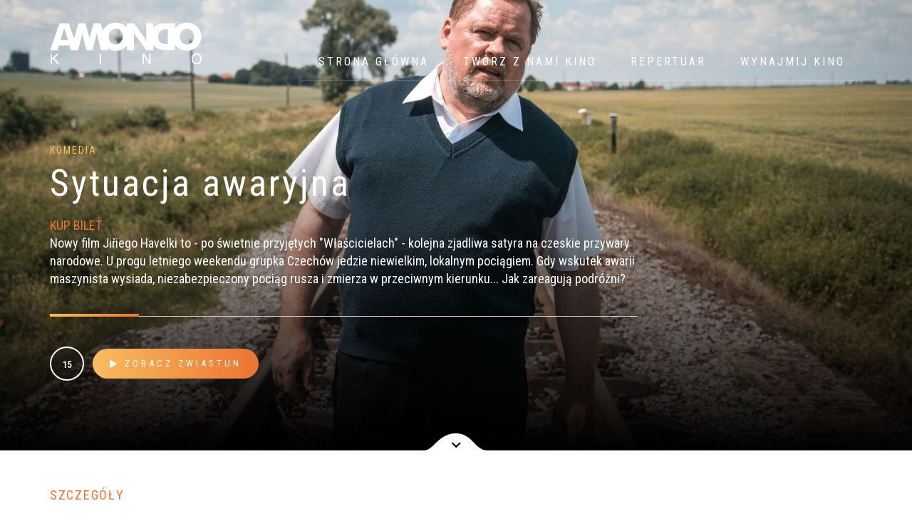

--- FILE ---
content_type: text/html; charset=UTF-8
request_url: https://kinoamondo.pl/movies/sytuacja-awaryjna/
body_size: 6982
content:
<!DOCTYPE html>
<html lang="pl-PL">
<head>
<meta charset="UTF-8">
<meta http-equiv="X-UA-Compatible" content="IE=edge">
<meta name="viewport" content="width=device-width, initial-scale=1">
<link rel="profile" href="http://gmpg.org/xfn/11">
<link rel="pingback" href="https://kinoamondo.pl/xmlrpc.php">
<title>Sytuacja awaryjna &#8211; Kino Amondo</title>
<meta name='robots' content='max-image-preview:large' />
<link rel='dns-prefetch' href='//ajax.googleapis.com' />
<link rel='dns-prefetch' href='//oss.maxcdn.com' />
<link rel="alternate" type="application/rss+xml" title="Kino Amondo &raquo; Kanał z wpisami" href="https://kinoamondo.pl/feed/" />
<link rel="alternate" type="application/rss+xml" title="Kino Amondo &raquo; Kanał z komentarzami" href="https://kinoamondo.pl/comments/feed/" />
<link rel='stylesheet' id='wp-block-library-css' href='//kinoamondo.pl/wp-content/cache/wpfc-minified/mn9urvub/p3sp.css' type='text/css' media='all' />
<style id='classic-theme-styles-inline-css' type='text/css'>
/*! This file is auto-generated */
.wp-block-button__link{color:#fff;background-color:#32373c;border-radius:9999px;box-shadow:none;text-decoration:none;padding:calc(.667em + 2px) calc(1.333em + 2px);font-size:1.125em}.wp-block-file__button{background:#32373c;color:#fff;text-decoration:none}
</style>
<style id='global-styles-inline-css' type='text/css'>
body{--wp--preset--color--black: #000000;--wp--preset--color--cyan-bluish-gray: #abb8c3;--wp--preset--color--white: #ffffff;--wp--preset--color--pale-pink: #f78da7;--wp--preset--color--vivid-red: #cf2e2e;--wp--preset--color--luminous-vivid-orange: #ff6900;--wp--preset--color--luminous-vivid-amber: #fcb900;--wp--preset--color--light-green-cyan: #7bdcb5;--wp--preset--color--vivid-green-cyan: #00d084;--wp--preset--color--pale-cyan-blue: #8ed1fc;--wp--preset--color--vivid-cyan-blue: #0693e3;--wp--preset--color--vivid-purple: #9b51e0;--wp--preset--gradient--vivid-cyan-blue-to-vivid-purple: linear-gradient(135deg,rgba(6,147,227,1) 0%,rgb(155,81,224) 100%);--wp--preset--gradient--light-green-cyan-to-vivid-green-cyan: linear-gradient(135deg,rgb(122,220,180) 0%,rgb(0,208,130) 100%);--wp--preset--gradient--luminous-vivid-amber-to-luminous-vivid-orange: linear-gradient(135deg,rgba(252,185,0,1) 0%,rgba(255,105,0,1) 100%);--wp--preset--gradient--luminous-vivid-orange-to-vivid-red: linear-gradient(135deg,rgba(255,105,0,1) 0%,rgb(207,46,46) 100%);--wp--preset--gradient--very-light-gray-to-cyan-bluish-gray: linear-gradient(135deg,rgb(238,238,238) 0%,rgb(169,184,195) 100%);--wp--preset--gradient--cool-to-warm-spectrum: linear-gradient(135deg,rgb(74,234,220) 0%,rgb(151,120,209) 20%,rgb(207,42,186) 40%,rgb(238,44,130) 60%,rgb(251,105,98) 80%,rgb(254,248,76) 100%);--wp--preset--gradient--blush-light-purple: linear-gradient(135deg,rgb(255,206,236) 0%,rgb(152,150,240) 100%);--wp--preset--gradient--blush-bordeaux: linear-gradient(135deg,rgb(254,205,165) 0%,rgb(254,45,45) 50%,rgb(107,0,62) 100%);--wp--preset--gradient--luminous-dusk: linear-gradient(135deg,rgb(255,203,112) 0%,rgb(199,81,192) 50%,rgb(65,88,208) 100%);--wp--preset--gradient--pale-ocean: linear-gradient(135deg,rgb(255,245,203) 0%,rgb(182,227,212) 50%,rgb(51,167,181) 100%);--wp--preset--gradient--electric-grass: linear-gradient(135deg,rgb(202,248,128) 0%,rgb(113,206,126) 100%);--wp--preset--gradient--midnight: linear-gradient(135deg,rgb(2,3,129) 0%,rgb(40,116,252) 100%);--wp--preset--font-size--small: 13px;--wp--preset--font-size--medium: 20px;--wp--preset--font-size--large: 36px;--wp--preset--font-size--x-large: 42px;--wp--preset--spacing--20: 0.44rem;--wp--preset--spacing--30: 0.67rem;--wp--preset--spacing--40: 1rem;--wp--preset--spacing--50: 1.5rem;--wp--preset--spacing--60: 2.25rem;--wp--preset--spacing--70: 3.38rem;--wp--preset--spacing--80: 5.06rem;--wp--preset--shadow--natural: 6px 6px 9px rgba(0, 0, 0, 0.2);--wp--preset--shadow--deep: 12px 12px 50px rgba(0, 0, 0, 0.4);--wp--preset--shadow--sharp: 6px 6px 0px rgba(0, 0, 0, 0.2);--wp--preset--shadow--outlined: 6px 6px 0px -3px rgba(255, 255, 255, 1), 6px 6px rgba(0, 0, 0, 1);--wp--preset--shadow--crisp: 6px 6px 0px rgba(0, 0, 0, 1);}:where(.is-layout-flex){gap: 0.5em;}:where(.is-layout-grid){gap: 0.5em;}body .is-layout-flex{display: flex;}body .is-layout-flex{flex-wrap: wrap;align-items: center;}body .is-layout-flex > *{margin: 0;}body .is-layout-grid{display: grid;}body .is-layout-grid > *{margin: 0;}:where(.wp-block-columns.is-layout-flex){gap: 2em;}:where(.wp-block-columns.is-layout-grid){gap: 2em;}:where(.wp-block-post-template.is-layout-flex){gap: 1.25em;}:where(.wp-block-post-template.is-layout-grid){gap: 1.25em;}.has-black-color{color: var(--wp--preset--color--black) !important;}.has-cyan-bluish-gray-color{color: var(--wp--preset--color--cyan-bluish-gray) !important;}.has-white-color{color: var(--wp--preset--color--white) !important;}.has-pale-pink-color{color: var(--wp--preset--color--pale-pink) !important;}.has-vivid-red-color{color: var(--wp--preset--color--vivid-red) !important;}.has-luminous-vivid-orange-color{color: var(--wp--preset--color--luminous-vivid-orange) !important;}.has-luminous-vivid-amber-color{color: var(--wp--preset--color--luminous-vivid-amber) !important;}.has-light-green-cyan-color{color: var(--wp--preset--color--light-green-cyan) !important;}.has-vivid-green-cyan-color{color: var(--wp--preset--color--vivid-green-cyan) !important;}.has-pale-cyan-blue-color{color: var(--wp--preset--color--pale-cyan-blue) !important;}.has-vivid-cyan-blue-color{color: var(--wp--preset--color--vivid-cyan-blue) !important;}.has-vivid-purple-color{color: var(--wp--preset--color--vivid-purple) !important;}.has-black-background-color{background-color: var(--wp--preset--color--black) !important;}.has-cyan-bluish-gray-background-color{background-color: var(--wp--preset--color--cyan-bluish-gray) !important;}.has-white-background-color{background-color: var(--wp--preset--color--white) !important;}.has-pale-pink-background-color{background-color: var(--wp--preset--color--pale-pink) !important;}.has-vivid-red-background-color{background-color: var(--wp--preset--color--vivid-red) !important;}.has-luminous-vivid-orange-background-color{background-color: var(--wp--preset--color--luminous-vivid-orange) !important;}.has-luminous-vivid-amber-background-color{background-color: var(--wp--preset--color--luminous-vivid-amber) !important;}.has-light-green-cyan-background-color{background-color: var(--wp--preset--color--light-green-cyan) !important;}.has-vivid-green-cyan-background-color{background-color: var(--wp--preset--color--vivid-green-cyan) !important;}.has-pale-cyan-blue-background-color{background-color: var(--wp--preset--color--pale-cyan-blue) !important;}.has-vivid-cyan-blue-background-color{background-color: var(--wp--preset--color--vivid-cyan-blue) !important;}.has-vivid-purple-background-color{background-color: var(--wp--preset--color--vivid-purple) !important;}.has-black-border-color{border-color: var(--wp--preset--color--black) !important;}.has-cyan-bluish-gray-border-color{border-color: var(--wp--preset--color--cyan-bluish-gray) !important;}.has-white-border-color{border-color: var(--wp--preset--color--white) !important;}.has-pale-pink-border-color{border-color: var(--wp--preset--color--pale-pink) !important;}.has-vivid-red-border-color{border-color: var(--wp--preset--color--vivid-red) !important;}.has-luminous-vivid-orange-border-color{border-color: var(--wp--preset--color--luminous-vivid-orange) !important;}.has-luminous-vivid-amber-border-color{border-color: var(--wp--preset--color--luminous-vivid-amber) !important;}.has-light-green-cyan-border-color{border-color: var(--wp--preset--color--light-green-cyan) !important;}.has-vivid-green-cyan-border-color{border-color: var(--wp--preset--color--vivid-green-cyan) !important;}.has-pale-cyan-blue-border-color{border-color: var(--wp--preset--color--pale-cyan-blue) !important;}.has-vivid-cyan-blue-border-color{border-color: var(--wp--preset--color--vivid-cyan-blue) !important;}.has-vivid-purple-border-color{border-color: var(--wp--preset--color--vivid-purple) !important;}.has-vivid-cyan-blue-to-vivid-purple-gradient-background{background: var(--wp--preset--gradient--vivid-cyan-blue-to-vivid-purple) !important;}.has-light-green-cyan-to-vivid-green-cyan-gradient-background{background: var(--wp--preset--gradient--light-green-cyan-to-vivid-green-cyan) !important;}.has-luminous-vivid-amber-to-luminous-vivid-orange-gradient-background{background: var(--wp--preset--gradient--luminous-vivid-amber-to-luminous-vivid-orange) !important;}.has-luminous-vivid-orange-to-vivid-red-gradient-background{background: var(--wp--preset--gradient--luminous-vivid-orange-to-vivid-red) !important;}.has-very-light-gray-to-cyan-bluish-gray-gradient-background{background: var(--wp--preset--gradient--very-light-gray-to-cyan-bluish-gray) !important;}.has-cool-to-warm-spectrum-gradient-background{background: var(--wp--preset--gradient--cool-to-warm-spectrum) !important;}.has-blush-light-purple-gradient-background{background: var(--wp--preset--gradient--blush-light-purple) !important;}.has-blush-bordeaux-gradient-background{background: var(--wp--preset--gradient--blush-bordeaux) !important;}.has-luminous-dusk-gradient-background{background: var(--wp--preset--gradient--luminous-dusk) !important;}.has-pale-ocean-gradient-background{background: var(--wp--preset--gradient--pale-ocean) !important;}.has-electric-grass-gradient-background{background: var(--wp--preset--gradient--electric-grass) !important;}.has-midnight-gradient-background{background: var(--wp--preset--gradient--midnight) !important;}.has-small-font-size{font-size: var(--wp--preset--font-size--small) !important;}.has-medium-font-size{font-size: var(--wp--preset--font-size--medium) !important;}.has-large-font-size{font-size: var(--wp--preset--font-size--large) !important;}.has-x-large-font-size{font-size: var(--wp--preset--font-size--x-large) !important;}
.wp-block-navigation a:where(:not(.wp-element-button)){color: inherit;}
:where(.wp-block-post-template.is-layout-flex){gap: 1.25em;}:where(.wp-block-post-template.is-layout-grid){gap: 1.25em;}
:where(.wp-block-columns.is-layout-flex){gap: 2em;}:where(.wp-block-columns.is-layout-grid){gap: 2em;}
.wp-block-pullquote{font-size: 1.5em;line-height: 1.6;}
</style>
<link rel='stylesheet' id='trp-language-switcher-style-css' href='//kinoamondo.pl/wp-content/cache/wpfc-minified/qsg7q617/p3sp.css' type='text/css' media='all' />
<link rel='stylesheet' id='fw-ext-builder-frontend-grid-css' href='//kinoamondo.pl/wp-content/cache/wpfc-minified/2bpe2oaj/p3sp.css' type='text/css' media='all' />
<link rel='stylesheet' id='fw-ext-forms-default-styles-css' href='//kinoamondo.pl/wp-content/cache/wpfc-minified/jr0je9nv/p3sp.css' type='text/css' media='all' />
<link rel='stylesheet' id='genericons-css' href='//kinoamondo.pl/wp-content/cache/wpfc-minified/6mcuq10f/p3sp.css' type='text/css' media='all' />
<link rel='stylesheet' id='fw-unycon-css' href='//kinoamondo.pl/wp-content/cache/wpfc-minified/30xn598p/p3sp.css' type='text/css' media='all' />
<link rel='stylesheet' id='fw-typcn-css' href='//kinoamondo.pl/wp-content/cache/wpfc-minified/2enmchrh/p3sp.css' type='text/css' media='all' />
<link rel='stylesheet' id='fw-lnr-css' href='//kinoamondo.pl/wp-content/cache/wpfc-minified/8y8jnmhc/p3sp.css' type='text/css' media='all' />
<link rel='stylesheet' id='fw-linecons-css' href='//kinoamondo.pl/wp-content/cache/wpfc-minified/30wper1d/p3sp.css' type='text/css' media='all' />
<link rel='stylesheet' id='fw-entypo-css' href='//kinoamondo.pl/wp-content/cache/wpfc-minified/6m8qp7oi/p3sp.css' type='text/css' media='all' />
<link rel='stylesheet' id='fw-font-awesome-css' href='//kinoamondo.pl/wp-content/cache/wpfc-minified/7zk1vrvh/p3sp.css' type='text/css' media='all' />
<link rel='stylesheet' id='movie_star_bootstrap-css-css' href='//kinoamondo.pl/wp-content/cache/wpfc-minified/1gls26el/p3sp.css' type='text/css' media='all' />
<link rel='stylesheet' id='movie_star_venobox-css-css' href='//kinoamondo.pl/wp-content/cache/wpfc-minified/lznv3lrd/p3sp.css' type='text/css' media='all' />
<link rel='stylesheet' id='movie_star_slick-css-css' href='//kinoamondo.pl/wp-content/cache/wpfc-minified/m0nypy60/p3sp.css' type='text/css' media='all' />
<link rel='stylesheet' id='movie_star_theme-style-css' href='//kinoamondo.pl/wp-content/cache/wpfc-minified/6z9ictb5/p3sp.css' type='text/css' media='all' />
<link rel='stylesheet' id='fw-shortcode-section-background-video-css' href='//kinoamondo.pl/wp-content/cache/wpfc-minified/7bj95ja3/p3t8.css' type='text/css' media='all' />
<link rel='stylesheet' id='fw-shortcode-section-css' href='//kinoamondo.pl/wp-content/cache/wpfc-minified/99g335yn/p3t8.css' type='text/css' media='all' />
<link rel='stylesheet' id='fw-googleFonts-css' href='//fonts.googleapis.com/css?family=Roboto+Condensed%3Aregular&#038;subset=latin-ext&#038;ver=6.5.7' type='text/css' media='all' />
<script type="text/javascript" src="https://kinoamondo.pl/wp-includes/js/jquery/jquery.min.js?ver=3.7.1" id="jquery-core-js"></script>
<script type="text/javascript" src="https://kinoamondo.pl/wp-includes/js/jquery/jquery-migrate.min.js?ver=3.4.1" id="jquery-migrate-js"></script>
<link rel="https://api.w.org/" href="https://kinoamondo.pl/wp-json/" /><link rel="EditURI" type="application/rsd+xml" title="RSD" href="https://kinoamondo.pl/xmlrpc.php?rsd" />
<meta name="generator" content="WordPress 6.5.7" />
<link rel="canonical" href="https://kinoamondo.pl/movies/sytuacja-awaryjna/" />
<link rel='shortlink' href='https://kinoamondo.pl/?p=4592' />
<link rel="alternate" type="application/json+oembed" href="https://kinoamondo.pl/wp-json/oembed/1.0/embed?url=https%3A%2F%2Fkinoamondo.pl%2Fmovies%2Fsytuacja-awaryjna%2F" />
<link rel="alternate" type="text/xml+oembed" href="https://kinoamondo.pl/wp-json/oembed/1.0/embed?url=https%3A%2F%2Fkinoamondo.pl%2Fmovies%2Fsytuacja-awaryjna%2F&#038;format=xml" />
<script src="https://kicket.com/embeddables/embedded-manager.js"></script>
<meta property="kicket:primaryColor" content="#ED7532">
<meta property="kicket:backgroundColor" content="#FFFFFF"><link rel="alternate" hreflang="pl-PL" href="https://kinoamondo.pl/movies/sytuacja-awaryjna/"/>
<link rel="alternate" hreflang="pl" href="https://kinoamondo.pl/movies/sytuacja-awaryjna/"/>
<link rel="icon" href="https://kinoamondo.pl/wp-content/uploads/2017/08/favicon.png" sizes="32x32" />
<link rel="icon" href="https://kinoamondo.pl/wp-content/uploads/2017/08/favicon.png" sizes="192x192" />
<link rel="apple-touch-icon" href="https://kinoamondo.pl/wp-content/uploads/2017/08/favicon.png" />
<meta name="msapplication-TileImage" content="https://kinoamondo.pl/wp-content/uploads/2017/08/favicon.png" />
<style type="text/css">
a:active, a:visited, .btn-ghost, input[type="submit"], .btn-ghost i, a.arrow-button, .tabs ul li.ui-state-active a, .accordion h2.ui-state-active, .accordion h3.ui-state-active, .accordion h4.ui-state-active, .live-search i, .movie-tabs span.title, .comingSoon-slides span.title, .news article .categories, .single-tags i, .single-tags a:hover, .social-share a, .pagination a:hover, .sidebar .widget .search-form label:before, .sidebar .widget h4, .sidebar .widget ul li a:hover, .sidebar .widget .tagcloud a:hover, .sidebar .movie-search-btn, ul.show-times li.today i, .icon-row span i, .icon-box i, .comments .date, .comment-respond #submit, .news-carousel .date, footer h6, footer .copyright a:hover, .single-post .leave-comment, .single-post .comments .comments-count {
color: #ec7532;
}
::-moz-selection {
background-color: #ec7532;
}
::selection {
background-color: #ec7532;
}
blockquote:before, .error-search .search-submit, ul.social-profiles li a:hover, .btn-default:before, .btn-ghost:before, .btn-primary, input[type="submit"]:hover, ul.show-times li.today .time, .comment-respond #submit:hover, .fw-testimonials .fw-testimonials-pagination a:hover, .fw-testimonials .fw-testimonials-pagination a.selected {
background-color: #ec7532;
}
h2:after, h3:after, h4:after, h5:after, .edit-link a, .nav li:after, .nav li.active a:after, .nav li.current_page_parent a:after, .nav .dropdown-menu, .btn-default, .slick-slider .slick-arrow, .tabs ul li a:after, .tabs.pill-style ul li.ui-state-active a, .movie-search .btn {
background-image: linear-gradient(to right, #fbbd61, #ec7532);
}
.slick-slide .movie-poster:before, .accordion.pill-style h2.ui-state-active:before, .accordion.pill-style h3.ui-state-active:before, .accordion.pill-style h4.ui-state-active:before, .news article .img:before, .comments::-webkit-scrollbar-thumb {
background-image: linear-gradient(to bottom, #fbbd61, #ec7532);
}
.btn-ghost, input[type="submit"], .comingSoon-slides .video i, .pagination a:hover, .pagination .current, .sidebar .widget .tagcloud a:hover, .comment-respond #submit {
border-color: #ec7532;
}
span.title, .heading .search a:hover i, .navbar.banner--clone .nav li.active a, .navbar.banner--clone .nav li.current_page_parent a, .comingSoon-slides a.arrow-button:hover, .social-share a:hover, .social-share a:hover i, .sidebar .widget ul li.current-cat a, .share a:hover, footer ul li a:hover, footer ul li a:hover .fa, a:hover {
color: #fbbd61;
}
input:focus, input:active, textarea:focus, textarea:active, select:focus, select:active, .share a:hover {
border-color: #fbbd61;
}
.navbar-toggle .icon-bar, button.btn-default:hover, button.btn-primary:hover {
background-color: #fbbd61;
}
html,
body  {
font-family: Roboto Condensed, latin-ext;
font-weight: regular;
color: #717171;
font-size: 16px;
}
h1, h2, h3, h4, h5, h6 {
font-family: Roboto Condensed, latin-ext;
font-weight: regular;
color: ;
}
footer {
background: #101010;
}
</style>  </head>
<body class="movie-template-default single single-movie postid-4592 translatepress-pl_PL group-blog masthead-fixed full-width singular">
<div class="movie-search">
<form role="search" method="get" id="searchform" action="https://kinoamondo.pl/">
<div>
<input type="text" value="" name="s" id="search" placeholder="Szukaj filmu" />
<input type="submit" id="searchsubmit" class="btn btn-default" value="Szukaj" />
<input type="hidden" name="post_type" value="movie" />
</div>
</form></div>
<!-- Navigation -->
<div class="navbar" role="navigation">
<!-- Heading -->
<div class="heading">
<div class="container">
<div class="row">
<div class="col-sm-12">
<div class="search">
<a href="#">
<i class="fa fa-search"></i>
</a>
</div>
</div>
</div>
</div>
</div>
<div class="container">
<div class="navbar-header">
<a href="https://kinoamondo.pl/" title="Kino Amondo" class="logo">
<img src="//kinoamondo.pl/wp-content/uploads/2017/07/logo-1.svg" alt="Kino Amondo">
</a>
<button type="button" class="navbar-toggle" data-toggle="collapse" data-target=".navbar-collapse">
<span class="sr-only"></span>
<span class="icon-bar top-bar"></span>
<span class="icon-bar middle-bar"></span>
<span class="icon-bar bottom-bar"></span>
</button>
</div>
<div class="navbar-collapse collapse">
<ul id="menu-main-navigation" class="nav navbar-nav"><li class="menu-item menu-item-type-post_type menu-item-object-page menu-item-home menu-item-has-children menu-item-40 dropdown"><a title="Strona główna" href="https://kinoamondo.pl/" class="dropdown-toggle" aria-haspopup="false">Strona główna</a>
<ul role="menu" class="dropdown-menu">
<li class="menu-item menu-item-type-post_type menu-item-object-page menu-item-501"><a title="Bilety" href="https://kinoamondo.pl/bilety/">Bilety</a></li>
<li class="menu-item menu-item-type-post_type menu-item-object-page menu-item-210"><a title="Kontakt" href="https://kinoamondo.pl/kontakt/">Kontakt</a></li>
<li class="menu-item menu-item-type-custom menu-item-object-custom menu-item-3736"><a title="Social media" href="https://www.facebook.com/AMONDOKINO">Social media</a></li>
</ul>
</li>
<li class="menu-item menu-item-type-custom menu-item-object-custom menu-item-3735"><a title="Twórz z nami kino" href="https://patronite.pl/kinoamondo">Twórz z nami kino</a></li>
<li class="menu-item menu-item-type-post_type menu-item-object-page menu-item-has-children menu-item-194 dropdown"><a title="Repertuar" href="https://kinoamondo.pl/repertuar/" class="dropdown-toggle" aria-haspopup="false">Repertuar</a>
<ul role="menu" class="dropdown-menu">
<li class="menu-item menu-item-type-post_type menu-item-object-page menu-item-6147"><a title="Amondo Grindhouse" href="https://kinoamondo.pl/home/amondo-grindhouse/">Amondo Grindhouse</a></li>
</ul>
</li>
<li class="menu-item menu-item-type-post_type menu-item-object-page menu-item-2109"><a title="WYNAJMIJ KINO" href="https://kinoamondo.pl/kino-do-wynajecia/">WYNAJMIJ KINO</a></li>
</ul>    </div>
</div>
</div><div id="content_hero" style="background-image: url(//kinoamondo.pl/wp-content/uploads/2023/07/sytuacja-awaryjna-2.jpeg);">
<img src="https://kinoamondo.pl/wp-content/themes/movie-star/images/scroll-arrow.svg" alt="Scroll down" class="scroll" />
<div class="container">
<div class="row blurb">
<div class="col-md-9">
<span class="title">Komedia</span>
<h1>Sytuacja awaryjna</h1>
<div class="filmPosterSection__plot clamped"></div><p><a class="gooutButton" style="cursor: pointer" href="https://kicket.com/embeddables/repertoire?organizerId=1772&amp;showId=28011">KUP BILET</a><br />Nowy film Jiřiego Havelki to - po świetnie przyjętych "Właścicielach" - kolejna zjadliwa satyra na czeskie przywary narodowe. U progu letniego weekendu grupka Czechów jedzie niewielkim, lokalnym pociągiem. Gdy wskutek awarii maszynista wysiada, niezabezpieczony pociąg rusza i zmierza w przeciwnym kierunku... Jak zareagują podróżni?</p><div class="filmPosterSection__info filmInfo"><h2 class="filmInfo__trailerInfo"></h2></div>				<div class="buttons">
<span class="certificate">15</span>
<a href="https://www.youtube.com/watch?v=wEtQK6nnwUw" data-vbtype="video" class="venobox btn btn-default vbox-item">
<i class="fa fa-play"></i>
<span>Zobacz zwiastun</span>
</a>
<div class="star-rating">
</div>
</div>
</div>
</div>
</div>
</div>
<div class="fw-page-builder-content">
<section style=" padding-top: 50px; padding-bottom: 10px; border-width: 0px 0px 0px 0px" id="section_d3cc18419fb824733ad77fe9f1d87ca6" class="fw-main-row "  >
<div class="fw-container">
<div class="fw-row">
<div style="padding: 0 15px 0 15px;" class="fw-col-xs-12 ">
<h2 class="left " style="color: #ec7532">
Szczegóły	</h2>
<div class="row">
<div class="col-sm-5">
<img decoding="async" src="//kinoamondo.pl/wp-content/uploads/2023/07/sytuacja-awaryjna.jpeg" alt="Sytuacja awaryjna" class="poster">
<div class="share">
<a href="https://www.facebook.com/sharer.php?u=https://kinoamondo.pl/movies/sytuacja-awaryjna/">
<i class="fa fa-facebook" aria-hidden="true"></i>
</a>
<a href="https://twitter.com/intent/tweet?url=https://kinoamondo.pl/movies/sytuacja-awaryjna/&text=Sytuacja+awaryjna">
<i class="fa fa-twitter" aria-hidden="true"></i>
</a>
<a href="http://pinterest.com/pin/create/button/?url=https://kinoamondo.pl/movies/sytuacja-awaryjna/&description=Sytuacja+awaryjna">
<i class="fa fa-pinterest" aria-hidden="true"></i>
</a>
<a href="https://plus.google.com/share?url=https://kinoamondo.pl/movies/sytuacja-awaryjna/">
<i class="fa fa-google-plus" aria-hidden="true"></i>
</a>
</div>
</div>
<div class="col-sm-7 plot">
<h3 class="no-underline">Fabuła</h3>
<div class="filmPosterSection__plot clamped"></div><p><a class="gooutButton" style="cursor: pointer" href="https://kicket.com/embeddables/repertoire?organizerId=1772&amp;showId=28011">KUP BILET</a><br />Nowy film Jiřiego Havelki to - po świetnie przyjętych "Właścicielach" - kolejna zjadliwa satyra na czeskie przywary narodowe. U progu letniego weekendu grupka Czechów jedzie niewielkim, lokalnym pociągiem. Gdy wskutek awarii maszynista wysiada, niezabezpieczony pociąg rusza i zmierza w przeciwnym kierunku... Jak zareagują podróżni?</p>		<ul class="movie-info">
<li><i>Reżyseria</i> Jiří Havelka</li>
<li><i>Produkcja</i> Czechy, 2022 r.</li>
<li><i>Czas trwania</i> 103 minuty</li>
<li><i>Premiera kinowa</i> 7 lipca 2023 r. </li>
</ul>
</div>
</div></div>
</div>
</div>
</section>
</div>

<footer>
<div class="container">
<div class="row">
<div class="col-sm-6">
<div class="textwidget"><p>Kino zostało dofinansowane w ramach Programu Operacyjnego III<br />
Polskiego Instytutu Sztuki Filmowej – Priorytet III: Wsparcie promocji<br />
polskiego filmu.</p>
<p>Lokal jest wykorzystywany dzięki pomocy Miasta Stołecznego Warszawy – Dzielnicy Śródmieście.</p>
<p>Kino należy do Sieci Kin Studyjnych.</p>
<p>&nbsp;</p>
</div>
<img width="300" height="194" src="https://kinoamondo.pl/wp-content/uploads/2024/08/Zdjecie-WhatsApp-2024-08-01-o-16.36.57_ec75491b-300x194.jpg" class="image wp-image-5519  attachment-medium size-medium" alt="" style="max-width: 100%; height: auto;" decoding="async" loading="lazy" srcset="https://kinoamondo.pl/wp-content/uploads/2024/08/Zdjecie-WhatsApp-2024-08-01-o-16.36.57_ec75491b-300x194.jpg 300w, https://kinoamondo.pl/wp-content/uploads/2024/08/Zdjecie-WhatsApp-2024-08-01-o-16.36.57_ec75491b-768x497.jpg 768w, https://kinoamondo.pl/wp-content/uploads/2024/08/Zdjecie-WhatsApp-2024-08-01-o-16.36.57_ec75491b-18x12.jpg 18w, https://kinoamondo.pl/wp-content/uploads/2024/08/Zdjecie-WhatsApp-2024-08-01-o-16.36.57_ec75491b.jpg 948w" sizes="(max-width: 300px) 100vw, 300px" /><img width="300" height="83" src="https://kinoamondo.pl/wp-content/uploads/2023/08/amondo_logotypy_1-300x83.png" class="image wp-image-4643  attachment-medium size-medium" alt="" style="max-width: 100%; height: auto;" decoding="async" loading="lazy" srcset="https://kinoamondo.pl/wp-content/uploads/2023/08/amondo_logotypy_1-300x83.png 300w, https://kinoamondo.pl/wp-content/uploads/2023/08/amondo_logotypy_1-1024x284.png 1024w, https://kinoamondo.pl/wp-content/uploads/2023/08/amondo_logotypy_1-768x213.png 768w, https://kinoamondo.pl/wp-content/uploads/2023/08/amondo_logotypy_1-1536x426.png 1536w, https://kinoamondo.pl/wp-content/uploads/2023/08/amondo_logotypy_1-2048x568.png 2048w, https://kinoamondo.pl/wp-content/uploads/2023/08/amondo_logotypy_1-18x5.png 18w" sizes="(max-width: 300px) 100vw, 300px" />        </div>
<div class="col-sm-6">
<h6>Social media</h6>
<ul>
</ul>
<div class="textwidget"><p>Wynajmy prywatne: eventy@kinoamondo.pl</p>
<p>Rezerwacje miejsc na seanse: rezerwacje@kinoamondo.pl</p>
<p>Współprace: amondo@kinoamondo.pl</p>
<p>Telefon do kina: +48 604 073 771</p>
<p>Telefony odbieramy codziennie na godzinę przed pierwszym seansem.</p>
<p>Kino AMONDO prowadzone jest przez Fundację Amondo Films.</p>
<p>&nbsp;</p>
</div>
</div>
</div>
<div class="copyright">
<p>2024 © Fundacja Amondo Films</p>    </div>
</div>
</footer>
<template id="tp-language" data-tp-language="pl_PL"></template><script src="https://partners.goout.net/pl-warsaw/kinoamondopl.js"></script><script type="text/javascript" id="wp-posts-view-script-js-extra">
/* <![CDATA[ */
var wp_post_views_ajax_object = {"ajaxurl":"https:\/\/kinoamondo.pl\/wp-admin\/admin-ajax.php","nonce":"ef4e464e70","post_id":"4592"};
/* ]]> */
</script>
<script type="text/javascript" src="https://kinoamondo.pl/wp-content/plugins/wp-post-views//assets/js/ajax.js?ver=1.1" id="wp-posts-view-script-js"></script>
<script type="text/javascript" src="https://ajax.googleapis.com/ajax/libs/jqueryui/1.11.4/jquery-ui.min.js?ver=1.11.4" id="jquery-ui-js"></script>
<script type="text/javascript" src="https://kinoamondo.pl/wp-content/themes/movie-star/js/bootstrap.min.js?ver=3.3.6" id="bootstrap-js"></script>
<script type="text/javascript" src="https://kinoamondo.pl/wp-content/themes/movie-star/js/headhesive.min.js?ver=1.2.4" id="movie_star_headhesive-js"></script>
<script type="text/javascript" src="https://kinoamondo.pl/wp-content/themes/movie-star/js/matchHeight.min.js?ver=0.7.0" id="movie_star_matchHeight-js"></script>
<script type="text/javascript" src="https://kinoamondo.pl/wp-content/themes/movie-star/js/slick.min.js?ver=1.6.0" id="movie_star_slick-slider-js"></script>
<script type="text/javascript" src="https://kinoamondo.pl/wp-content/themes/movie-star/js/venobox.min.js?ver=1.6.0" id="movie_star_venobox-js"></script>
<script type="text/javascript" src="https://kinoamondo.pl/wp-content/themes/movie-star/js/doubletaptogo.js?ver=3.0.2" id="double-tap-js-js"></script>
<script type="text/javascript" src="https://kinoamondo.pl/wp-content/themes/movie-star/js/custom.js?ver=1.0" id="movie_star_custom-js-js"></script>
<!--[if lt IE 9]>
<script type="text/javascript" src="https://oss.maxcdn.com/html5shiv/3.7.2/html5shiv.min.js?ver=1.0" id="html5-js"></script>
<![endif]-->
<!--[if lt IE 9]>
<script type="text/javascript" src="https://oss.maxcdn.com/respond/1.4.2/respond.min.js?ver=1.0" id="respond-js"></script>
<![endif]-->
<script type="text/javascript" src="https://kinoamondo.pl/wp-content/plugins/unyson/framework/extensions/shortcodes/shortcodes/section/static/js/core.js?ver=6.5.7" id="fw-shortcode-section-formstone-core-js"></script>
<script type="text/javascript" src="https://kinoamondo.pl/wp-content/plugins/unyson/framework/extensions/shortcodes/shortcodes/section/static/js/transition.js?ver=6.5.7" id="fw-shortcode-section-formstone-transition-js"></script>
<script type="text/javascript" src="https://kinoamondo.pl/wp-content/plugins/unyson/framework/extensions/shortcodes/shortcodes/section/static/js/background.js?ver=6.5.7" id="fw-shortcode-section-formstone-background-js"></script>
<script type="text/javascript" src="https://kinoamondo.pl/wp-content/plugins/unyson/framework/extensions/shortcodes/shortcodes/section/static/js/background.init.js?ver=6.5.7" id="fw-shortcode-section-js"></script>
</body>
</html><!-- WP Fastest Cache file was created in 0.497 seconds, on 2026-01-17 @ 22:58 --><!-- need to refresh to see cached version -->

--- FILE ---
content_type: text/css
request_url: https://kinoamondo.pl/wp-content/cache/wpfc-minified/7bj95ja3/p3t8.css
body_size: 258
content:
.fs-background {
overflow: hidden;
position: relative;       }
.fs-background,
.fs-background-container,
.fs-background-media {
-webkit-transition: none;
transition: none;
}
.fs-background-container {
width: 100%;
height: 100%;
position: absolute;
top: 0;
z-index: 0;
overflow: hidden;
}
.fs-background-media {
position: absolute;
top: 0;
bottom: 0;
opacity: 0;
}
.fs-background-media.fs-background-animated {
-webkit-transition: opacity 0.5s linear;
transition: opacity 0.5s linear;
}
.fs-background-media img,
.fs-background-media video,
.fs-background-media iframe {
width: 100%;
height: 100%;
display: block;
-webkit-user-drag: none;
}
.fs-background-media.fs-background-native,
.fs-background-media.fs-background-fixed {
width: 100%;
height: 100%;
}
.fs-background-media.fs-background-native img,
.fs-background-media.fs-background-fixed img {
display: none;
}
.fs-background-media.fs-background-native {
background-position: center;
background-size: cover;
}
.fs-background-media.fs-background-fixed {
background-position: center;
background-attachment: fixed;
}
.fs-background-embed.fs-background-ready:after {
width: 100%;
height: 100%;
position: absolute;
top: 0;
right: 0;
bottom: 0;
left: 0;
z-index: 1;
content: '';
}
.fs-background-embed.fs-background-ready iframe {
z-index: 0;
}